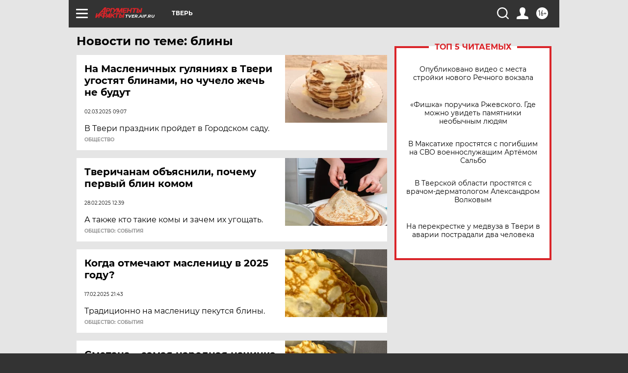

--- FILE ---
content_type: text/html
request_url: https://tns-counter.ru/nc01a**R%3Eundefined*aif_ru/ru/UTF-8/tmsec=aif_ru/677745542***
body_size: -72
content:
62956F10696CEF99X1768746905:62956F10696CEF99X1768746905